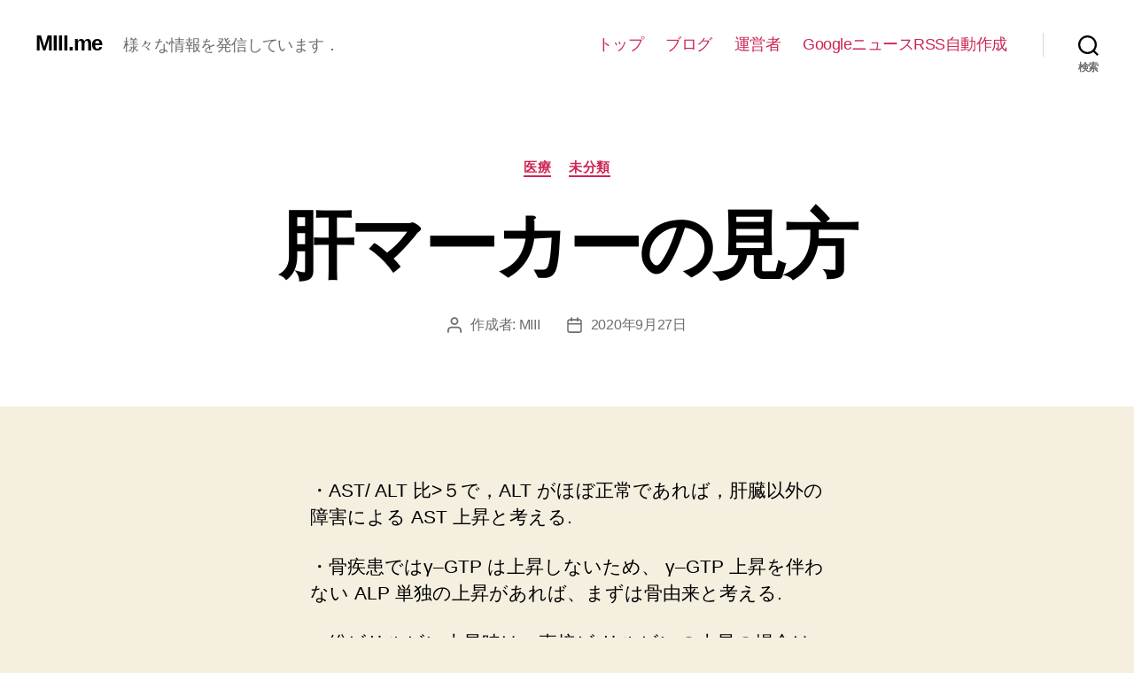

--- FILE ---
content_type: text/html; charset=UTF-8
request_url: https://miii.me/5124.html
body_size: 50312
content:
<!DOCTYPE html>

<html class="no-js" lang="ja">

	<head>

		<meta charset="UTF-8">
		<meta name="viewport" content="width=device-width, initial-scale=1.0" >

		<link rel="profile" href="https://gmpg.org/xfn/11">

		<title>肝マーカーの見方 &#8211; MIII.me</title>
<meta name='robots' content='max-image-preview:large' />
<link rel='dns-prefetch' href='//www.googletagmanager.com' />
<link rel='dns-prefetch' href='//s.w.org' />
<link rel='dns-prefetch' href='//pagead2.googlesyndication.com' />
<link rel="alternate" type="application/rss+xml" title="MIII.me &raquo; フィード" href="https://miii.me/feed" />
<link rel="alternate" type="application/rss+xml" title="MIII.me &raquo; コメントフィード" href="https://miii.me/comments/feed" />
<script>
window._wpemojiSettings = {"baseUrl":"https:\/\/s.w.org\/images\/core\/emoji\/14.0.0\/72x72\/","ext":".png","svgUrl":"https:\/\/s.w.org\/images\/core\/emoji\/14.0.0\/svg\/","svgExt":".svg","source":{"concatemoji":"https:\/\/miii.me\/wp\/wp-includes\/js\/wp-emoji-release.min.js"}};
/*! This file is auto-generated */
!function(e,a,t){var n,r,o,i=a.createElement("canvas"),p=i.getContext&&i.getContext("2d");function s(e,t){var a=String.fromCharCode,e=(p.clearRect(0,0,i.width,i.height),p.fillText(a.apply(this,e),0,0),i.toDataURL());return p.clearRect(0,0,i.width,i.height),p.fillText(a.apply(this,t),0,0),e===i.toDataURL()}function c(e){var t=a.createElement("script");t.src=e,t.defer=t.type="text/javascript",a.getElementsByTagName("head")[0].appendChild(t)}for(o=Array("flag","emoji"),t.supports={everything:!0,everythingExceptFlag:!0},r=0;r<o.length;r++)t.supports[o[r]]=function(e){if(!p||!p.fillText)return!1;switch(p.textBaseline="top",p.font="600 32px Arial",e){case"flag":return s([127987,65039,8205,9895,65039],[127987,65039,8203,9895,65039])?!1:!s([55356,56826,55356,56819],[55356,56826,8203,55356,56819])&&!s([55356,57332,56128,56423,56128,56418,56128,56421,56128,56430,56128,56423,56128,56447],[55356,57332,8203,56128,56423,8203,56128,56418,8203,56128,56421,8203,56128,56430,8203,56128,56423,8203,56128,56447]);case"emoji":return!s([129777,127995,8205,129778,127999],[129777,127995,8203,129778,127999])}return!1}(o[r]),t.supports.everything=t.supports.everything&&t.supports[o[r]],"flag"!==o[r]&&(t.supports.everythingExceptFlag=t.supports.everythingExceptFlag&&t.supports[o[r]]);t.supports.everythingExceptFlag=t.supports.everythingExceptFlag&&!t.supports.flag,t.DOMReady=!1,t.readyCallback=function(){t.DOMReady=!0},t.supports.everything||(n=function(){t.readyCallback()},a.addEventListener?(a.addEventListener("DOMContentLoaded",n,!1),e.addEventListener("load",n,!1)):(e.attachEvent("onload",n),a.attachEvent("onreadystatechange",function(){"complete"===a.readyState&&t.readyCallback()})),(e=t.source||{}).concatemoji?c(e.concatemoji):e.wpemoji&&e.twemoji&&(c(e.twemoji),c(e.wpemoji)))}(window,document,window._wpemojiSettings);
</script>
<style>
img.wp-smiley,
img.emoji {
	display: inline !important;
	border: none !important;
	box-shadow: none !important;
	height: 1em !important;
	width: 1em !important;
	margin: 0 0.07em !important;
	vertical-align: -0.1em !important;
	background: none !important;
	padding: 0 !important;
}
</style>
	<link rel='stylesheet' id='wp-block-library-css'  href='https://miii.me/wp/wp-includes/css/dist/block-library/style.min.css' media='all' />
<style id='global-styles-inline-css'>
body{--wp--preset--color--black: #000000;--wp--preset--color--cyan-bluish-gray: #abb8c3;--wp--preset--color--white: #ffffff;--wp--preset--color--pale-pink: #f78da7;--wp--preset--color--vivid-red: #cf2e2e;--wp--preset--color--luminous-vivid-orange: #ff6900;--wp--preset--color--luminous-vivid-amber: #fcb900;--wp--preset--color--light-green-cyan: #7bdcb5;--wp--preset--color--vivid-green-cyan: #00d084;--wp--preset--color--pale-cyan-blue: #8ed1fc;--wp--preset--color--vivid-cyan-blue: #0693e3;--wp--preset--color--vivid-purple: #9b51e0;--wp--preset--color--accent: #cd2653;--wp--preset--color--primary: #000000;--wp--preset--color--secondary: #6d6d6d;--wp--preset--color--subtle-background: #dcd7ca;--wp--preset--color--background: #f5efe0;--wp--preset--gradient--vivid-cyan-blue-to-vivid-purple: linear-gradient(135deg,rgba(6,147,227,1) 0%,rgb(155,81,224) 100%);--wp--preset--gradient--light-green-cyan-to-vivid-green-cyan: linear-gradient(135deg,rgb(122,220,180) 0%,rgb(0,208,130) 100%);--wp--preset--gradient--luminous-vivid-amber-to-luminous-vivid-orange: linear-gradient(135deg,rgba(252,185,0,1) 0%,rgba(255,105,0,1) 100%);--wp--preset--gradient--luminous-vivid-orange-to-vivid-red: linear-gradient(135deg,rgba(255,105,0,1) 0%,rgb(207,46,46) 100%);--wp--preset--gradient--very-light-gray-to-cyan-bluish-gray: linear-gradient(135deg,rgb(238,238,238) 0%,rgb(169,184,195) 100%);--wp--preset--gradient--cool-to-warm-spectrum: linear-gradient(135deg,rgb(74,234,220) 0%,rgb(151,120,209) 20%,rgb(207,42,186) 40%,rgb(238,44,130) 60%,rgb(251,105,98) 80%,rgb(254,248,76) 100%);--wp--preset--gradient--blush-light-purple: linear-gradient(135deg,rgb(255,206,236) 0%,rgb(152,150,240) 100%);--wp--preset--gradient--blush-bordeaux: linear-gradient(135deg,rgb(254,205,165) 0%,rgb(254,45,45) 50%,rgb(107,0,62) 100%);--wp--preset--gradient--luminous-dusk: linear-gradient(135deg,rgb(255,203,112) 0%,rgb(199,81,192) 50%,rgb(65,88,208) 100%);--wp--preset--gradient--pale-ocean: linear-gradient(135deg,rgb(255,245,203) 0%,rgb(182,227,212) 50%,rgb(51,167,181) 100%);--wp--preset--gradient--electric-grass: linear-gradient(135deg,rgb(202,248,128) 0%,rgb(113,206,126) 100%);--wp--preset--gradient--midnight: linear-gradient(135deg,rgb(2,3,129) 0%,rgb(40,116,252) 100%);--wp--preset--duotone--dark-grayscale: url('#wp-duotone-dark-grayscale');--wp--preset--duotone--grayscale: url('#wp-duotone-grayscale');--wp--preset--duotone--purple-yellow: url('#wp-duotone-purple-yellow');--wp--preset--duotone--blue-red: url('#wp-duotone-blue-red');--wp--preset--duotone--midnight: url('#wp-duotone-midnight');--wp--preset--duotone--magenta-yellow: url('#wp-duotone-magenta-yellow');--wp--preset--duotone--purple-green: url('#wp-duotone-purple-green');--wp--preset--duotone--blue-orange: url('#wp-duotone-blue-orange');--wp--preset--font-size--small: 18px;--wp--preset--font-size--medium: 20px;--wp--preset--font-size--large: 26.25px;--wp--preset--font-size--x-large: 42px;--wp--preset--font-size--normal: 21px;--wp--preset--font-size--larger: 32px;}.has-black-color{color: var(--wp--preset--color--black) !important;}.has-cyan-bluish-gray-color{color: var(--wp--preset--color--cyan-bluish-gray) !important;}.has-white-color{color: var(--wp--preset--color--white) !important;}.has-pale-pink-color{color: var(--wp--preset--color--pale-pink) !important;}.has-vivid-red-color{color: var(--wp--preset--color--vivid-red) !important;}.has-luminous-vivid-orange-color{color: var(--wp--preset--color--luminous-vivid-orange) !important;}.has-luminous-vivid-amber-color{color: var(--wp--preset--color--luminous-vivid-amber) !important;}.has-light-green-cyan-color{color: var(--wp--preset--color--light-green-cyan) !important;}.has-vivid-green-cyan-color{color: var(--wp--preset--color--vivid-green-cyan) !important;}.has-pale-cyan-blue-color{color: var(--wp--preset--color--pale-cyan-blue) !important;}.has-vivid-cyan-blue-color{color: var(--wp--preset--color--vivid-cyan-blue) !important;}.has-vivid-purple-color{color: var(--wp--preset--color--vivid-purple) !important;}.has-black-background-color{background-color: var(--wp--preset--color--black) !important;}.has-cyan-bluish-gray-background-color{background-color: var(--wp--preset--color--cyan-bluish-gray) !important;}.has-white-background-color{background-color: var(--wp--preset--color--white) !important;}.has-pale-pink-background-color{background-color: var(--wp--preset--color--pale-pink) !important;}.has-vivid-red-background-color{background-color: var(--wp--preset--color--vivid-red) !important;}.has-luminous-vivid-orange-background-color{background-color: var(--wp--preset--color--luminous-vivid-orange) !important;}.has-luminous-vivid-amber-background-color{background-color: var(--wp--preset--color--luminous-vivid-amber) !important;}.has-light-green-cyan-background-color{background-color: var(--wp--preset--color--light-green-cyan) !important;}.has-vivid-green-cyan-background-color{background-color: var(--wp--preset--color--vivid-green-cyan) !important;}.has-pale-cyan-blue-background-color{background-color: var(--wp--preset--color--pale-cyan-blue) !important;}.has-vivid-cyan-blue-background-color{background-color: var(--wp--preset--color--vivid-cyan-blue) !important;}.has-vivid-purple-background-color{background-color: var(--wp--preset--color--vivid-purple) !important;}.has-black-border-color{border-color: var(--wp--preset--color--black) !important;}.has-cyan-bluish-gray-border-color{border-color: var(--wp--preset--color--cyan-bluish-gray) !important;}.has-white-border-color{border-color: var(--wp--preset--color--white) !important;}.has-pale-pink-border-color{border-color: var(--wp--preset--color--pale-pink) !important;}.has-vivid-red-border-color{border-color: var(--wp--preset--color--vivid-red) !important;}.has-luminous-vivid-orange-border-color{border-color: var(--wp--preset--color--luminous-vivid-orange) !important;}.has-luminous-vivid-amber-border-color{border-color: var(--wp--preset--color--luminous-vivid-amber) !important;}.has-light-green-cyan-border-color{border-color: var(--wp--preset--color--light-green-cyan) !important;}.has-vivid-green-cyan-border-color{border-color: var(--wp--preset--color--vivid-green-cyan) !important;}.has-pale-cyan-blue-border-color{border-color: var(--wp--preset--color--pale-cyan-blue) !important;}.has-vivid-cyan-blue-border-color{border-color: var(--wp--preset--color--vivid-cyan-blue) !important;}.has-vivid-purple-border-color{border-color: var(--wp--preset--color--vivid-purple) !important;}.has-vivid-cyan-blue-to-vivid-purple-gradient-background{background: var(--wp--preset--gradient--vivid-cyan-blue-to-vivid-purple) !important;}.has-light-green-cyan-to-vivid-green-cyan-gradient-background{background: var(--wp--preset--gradient--light-green-cyan-to-vivid-green-cyan) !important;}.has-luminous-vivid-amber-to-luminous-vivid-orange-gradient-background{background: var(--wp--preset--gradient--luminous-vivid-amber-to-luminous-vivid-orange) !important;}.has-luminous-vivid-orange-to-vivid-red-gradient-background{background: var(--wp--preset--gradient--luminous-vivid-orange-to-vivid-red) !important;}.has-very-light-gray-to-cyan-bluish-gray-gradient-background{background: var(--wp--preset--gradient--very-light-gray-to-cyan-bluish-gray) !important;}.has-cool-to-warm-spectrum-gradient-background{background: var(--wp--preset--gradient--cool-to-warm-spectrum) !important;}.has-blush-light-purple-gradient-background{background: var(--wp--preset--gradient--blush-light-purple) !important;}.has-blush-bordeaux-gradient-background{background: var(--wp--preset--gradient--blush-bordeaux) !important;}.has-luminous-dusk-gradient-background{background: var(--wp--preset--gradient--luminous-dusk) !important;}.has-pale-ocean-gradient-background{background: var(--wp--preset--gradient--pale-ocean) !important;}.has-electric-grass-gradient-background{background: var(--wp--preset--gradient--electric-grass) !important;}.has-midnight-gradient-background{background: var(--wp--preset--gradient--midnight) !important;}.has-small-font-size{font-size: var(--wp--preset--font-size--small) !important;}.has-medium-font-size{font-size: var(--wp--preset--font-size--medium) !important;}.has-large-font-size{font-size: var(--wp--preset--font-size--large) !important;}.has-x-large-font-size{font-size: var(--wp--preset--font-size--x-large) !important;}
</style>
<link rel='stylesheet' id='twentytwenty-style-css'  href='https://miii.me/wp/wp-content/themes/twentytwenty/style.css' media='all' />
<style id='twentytwenty-style-inline-css'>
.color-accent,.color-accent-hover:hover,.color-accent-hover:focus,:root .has-accent-color,.has-drop-cap:not(:focus):first-letter,.wp-block-button.is-style-outline,a { color: #cd2653; }blockquote,.border-color-accent,.border-color-accent-hover:hover,.border-color-accent-hover:focus { border-color: #cd2653; }button,.button,.faux-button,.wp-block-button__link,.wp-block-file .wp-block-file__button,input[type="button"],input[type="reset"],input[type="submit"],.bg-accent,.bg-accent-hover:hover,.bg-accent-hover:focus,:root .has-accent-background-color,.comment-reply-link { background-color: #cd2653; }.fill-children-accent,.fill-children-accent * { fill: #cd2653; }body,.entry-title a,:root .has-primary-color { color: #000000; }:root .has-primary-background-color { background-color: #000000; }cite,figcaption,.wp-caption-text,.post-meta,.entry-content .wp-block-archives li,.entry-content .wp-block-categories li,.entry-content .wp-block-latest-posts li,.wp-block-latest-comments__comment-date,.wp-block-latest-posts__post-date,.wp-block-embed figcaption,.wp-block-image figcaption,.wp-block-pullquote cite,.comment-metadata,.comment-respond .comment-notes,.comment-respond .logged-in-as,.pagination .dots,.entry-content hr:not(.has-background),hr.styled-separator,:root .has-secondary-color { color: #6d6d6d; }:root .has-secondary-background-color { background-color: #6d6d6d; }pre,fieldset,input,textarea,table,table *,hr { border-color: #dcd7ca; }caption,code,code,kbd,samp,.wp-block-table.is-style-stripes tbody tr:nth-child(odd),:root .has-subtle-background-background-color { background-color: #dcd7ca; }.wp-block-table.is-style-stripes { border-bottom-color: #dcd7ca; }.wp-block-latest-posts.is-grid li { border-top-color: #dcd7ca; }:root .has-subtle-background-color { color: #dcd7ca; }body:not(.overlay-header) .primary-menu > li > a,body:not(.overlay-header) .primary-menu > li > .icon,.modal-menu a,.footer-menu a, .footer-widgets a,#site-footer .wp-block-button.is-style-outline,.wp-block-pullquote:before,.singular:not(.overlay-header) .entry-header a,.archive-header a,.header-footer-group .color-accent,.header-footer-group .color-accent-hover:hover { color: #cd2653; }.social-icons a,#site-footer button:not(.toggle),#site-footer .button,#site-footer .faux-button,#site-footer .wp-block-button__link,#site-footer .wp-block-file__button,#site-footer input[type="button"],#site-footer input[type="reset"],#site-footer input[type="submit"] { background-color: #cd2653; }.header-footer-group,body:not(.overlay-header) #site-header .toggle,.menu-modal .toggle { color: #000000; }body:not(.overlay-header) .primary-menu ul { background-color: #000000; }body:not(.overlay-header) .primary-menu > li > ul:after { border-bottom-color: #000000; }body:not(.overlay-header) .primary-menu ul ul:after { border-left-color: #000000; }.site-description,body:not(.overlay-header) .toggle-inner .toggle-text,.widget .post-date,.widget .rss-date,.widget_archive li,.widget_categories li,.widget cite,.widget_pages li,.widget_meta li,.widget_nav_menu li,.powered-by-wordpress,.to-the-top,.singular .entry-header .post-meta,.singular:not(.overlay-header) .entry-header .post-meta a { color: #6d6d6d; }.header-footer-group pre,.header-footer-group fieldset,.header-footer-group input,.header-footer-group textarea,.header-footer-group table,.header-footer-group table *,.footer-nav-widgets-wrapper,#site-footer,.menu-modal nav *,.footer-widgets-outer-wrapper,.footer-top { border-color: #dcd7ca; }.header-footer-group table caption,body:not(.overlay-header) .header-inner .toggle-wrapper::before { background-color: #dcd7ca; }
body,input,textarea,button,.button,.faux-button,.wp-block-button__link,.wp-block-file__button,.has-drop-cap:not(:focus)::first-letter,.entry-content .wp-block-archives,.entry-content .wp-block-categories,.entry-content .wp-block-cover-image,.entry-content .wp-block-latest-comments,.entry-content .wp-block-latest-posts,.entry-content .wp-block-pullquote,.entry-content .wp-block-quote.is-large,.entry-content .wp-block-quote.is-style-large,.entry-content .wp-block-archives *,.entry-content .wp-block-categories *,.entry-content .wp-block-latest-posts *,.entry-content .wp-block-latest-comments *,.entry-content p,.entry-content ol,.entry-content ul,.entry-content dl,.entry-content dt,.entry-content cite,.entry-content figcaption,.entry-content .wp-caption-text,.comment-content p,.comment-content ol,.comment-content ul,.comment-content dl,.comment-content dt,.comment-content cite,.comment-content figcaption,.comment-content .wp-caption-text,.widget_text p,.widget_text ol,.widget_text ul,.widget_text dl,.widget_text dt,.widget-content .rssSummary,.widget-content cite,.widget-content figcaption,.widget-content .wp-caption-text { font-family: sans-serif; }
</style>
<link rel='stylesheet' id='twentytwenty-print-style-css'  href='https://miii.me/wp/wp-content/themes/twentytwenty/print.css' media='print' />
<script src='https://miii.me/wp/wp-content/themes/twentytwenty/assets/js/index.js' id='twentytwenty-js-js' async></script>

<!-- Google アナリティクス スニペット (Site Kit が追加) -->
<script src='https://www.googletagmanager.com/gtag/js?id=UA-32646470-11' id='google_gtagjs-js' async></script>
<script id='google_gtagjs-js-after'>
window.dataLayer = window.dataLayer || [];function gtag(){dataLayer.push(arguments);}
gtag('set', 'linker', {"domains":["miii.me"]} );
gtag("js", new Date());
gtag("set", "developer_id.dZTNiMT", true);
gtag("config", "UA-32646470-11", {"anonymize_ip":true});
gtag("config", "G-2Y7D90TQBD");
</script>

<!-- (ここまで) Google アナリティクス スニペット (Site Kit が追加) -->
<link rel="https://api.w.org/" href="https://miii.me/wp-json/" /><link rel="alternate" type="application/json" href="https://miii.me/wp-json/wp/v2/posts/5124" /><link rel="EditURI" type="application/rsd+xml" title="RSD" href="https://miii.me/wp/xmlrpc.php?rsd" />
<link rel="wlwmanifest" type="application/wlwmanifest+xml" href="https://miii.me/wp/wp-includes/wlwmanifest.xml" /> 
<meta name="generator" content="WordPress 6.0.11" />
<link rel="canonical" href="https://miii.me/5124.html" />
<link rel='shortlink' href='https://miii.me/?p=5124' />
<link rel="alternate" type="application/json+oembed" href="https://miii.me/wp-json/oembed/1.0/embed?url=https%3A%2F%2Fmiii.me%2F5124.html" />
<link rel="alternate" type="text/xml+oembed" href="https://miii.me/wp-json/oembed/1.0/embed?url=https%3A%2F%2Fmiii.me%2F5124.html&#038;format=xml" />
<meta name="generator" content="Site Kit by Google 1.86.0" />	<script>document.documentElement.className = document.documentElement.className.replace( 'no-js', 'js' );</script>
	
<!-- Google AdSense スニペット (Site Kit が追加) -->
<meta name="google-adsense-platform-account" content="ca-host-pub-2644536267352236">
<meta name="google-adsense-platform-domain" content="sitekit.withgoogle.com">
<!-- (ここまで) Google AdSense スニペット (Site Kit が追加) -->

<!-- Google AdSense スニペット (Site Kit が追加) -->
<script async src="https://pagead2.googlesyndication.com/pagead/js/adsbygoogle.js?client=ca-pub-0486649053437208" crossorigin="anonymous"></script>

<!-- (ここまで) Google AdSense スニペット (Site Kit が追加) -->
<link rel="icon" href="https://miii.me/wp/wp-content/uploads/2018/12/cropped-adobe-spark-post-2-1-32x32.png" sizes="32x32" />
<link rel="icon" href="https://miii.me/wp/wp-content/uploads/2018/12/cropped-adobe-spark-post-2-1-192x192.png" sizes="192x192" />
<link rel="apple-touch-icon" href="https://miii.me/wp/wp-content/uploads/2018/12/cropped-adobe-spark-post-2-1-180x180.png" />
<meta name="msapplication-TileImage" content="https://miii.me/wp/wp-content/uploads/2018/12/cropped-adobe-spark-post-2-1-270x270.png" />

	</head>

	<body class="post-template-default single single-post postid-5124 single-format-standard wp-embed-responsive singular enable-search-modal missing-post-thumbnail has-single-pagination showing-comments hide-avatars footer-top-visible">

		<a class="skip-link screen-reader-text" href="#site-content">コンテンツへスキップ</a><svg xmlns="http://www.w3.org/2000/svg" viewBox="0 0 0 0" width="0" height="0" focusable="false" role="none" style="visibility: hidden; position: absolute; left: -9999px; overflow: hidden;" ><defs><filter id="wp-duotone-dark-grayscale"><feColorMatrix color-interpolation-filters="sRGB" type="matrix" values=" .299 .587 .114 0 0 .299 .587 .114 0 0 .299 .587 .114 0 0 .299 .587 .114 0 0 " /><feComponentTransfer color-interpolation-filters="sRGB" ><feFuncR type="table" tableValues="0 0.49803921568627" /><feFuncG type="table" tableValues="0 0.49803921568627" /><feFuncB type="table" tableValues="0 0.49803921568627" /><feFuncA type="table" tableValues="1 1" /></feComponentTransfer><feComposite in2="SourceGraphic" operator="in" /></filter></defs></svg><svg xmlns="http://www.w3.org/2000/svg" viewBox="0 0 0 0" width="0" height="0" focusable="false" role="none" style="visibility: hidden; position: absolute; left: -9999px; overflow: hidden;" ><defs><filter id="wp-duotone-grayscale"><feColorMatrix color-interpolation-filters="sRGB" type="matrix" values=" .299 .587 .114 0 0 .299 .587 .114 0 0 .299 .587 .114 0 0 .299 .587 .114 0 0 " /><feComponentTransfer color-interpolation-filters="sRGB" ><feFuncR type="table" tableValues="0 1" /><feFuncG type="table" tableValues="0 1" /><feFuncB type="table" tableValues="0 1" /><feFuncA type="table" tableValues="1 1" /></feComponentTransfer><feComposite in2="SourceGraphic" operator="in" /></filter></defs></svg><svg xmlns="http://www.w3.org/2000/svg" viewBox="0 0 0 0" width="0" height="0" focusable="false" role="none" style="visibility: hidden; position: absolute; left: -9999px; overflow: hidden;" ><defs><filter id="wp-duotone-purple-yellow"><feColorMatrix color-interpolation-filters="sRGB" type="matrix" values=" .299 .587 .114 0 0 .299 .587 .114 0 0 .299 .587 .114 0 0 .299 .587 .114 0 0 " /><feComponentTransfer color-interpolation-filters="sRGB" ><feFuncR type="table" tableValues="0.54901960784314 0.98823529411765" /><feFuncG type="table" tableValues="0 1" /><feFuncB type="table" tableValues="0.71764705882353 0.25490196078431" /><feFuncA type="table" tableValues="1 1" /></feComponentTransfer><feComposite in2="SourceGraphic" operator="in" /></filter></defs></svg><svg xmlns="http://www.w3.org/2000/svg" viewBox="0 0 0 0" width="0" height="0" focusable="false" role="none" style="visibility: hidden; position: absolute; left: -9999px; overflow: hidden;" ><defs><filter id="wp-duotone-blue-red"><feColorMatrix color-interpolation-filters="sRGB" type="matrix" values=" .299 .587 .114 0 0 .299 .587 .114 0 0 .299 .587 .114 0 0 .299 .587 .114 0 0 " /><feComponentTransfer color-interpolation-filters="sRGB" ><feFuncR type="table" tableValues="0 1" /><feFuncG type="table" tableValues="0 0.27843137254902" /><feFuncB type="table" tableValues="0.5921568627451 0.27843137254902" /><feFuncA type="table" tableValues="1 1" /></feComponentTransfer><feComposite in2="SourceGraphic" operator="in" /></filter></defs></svg><svg xmlns="http://www.w3.org/2000/svg" viewBox="0 0 0 0" width="0" height="0" focusable="false" role="none" style="visibility: hidden; position: absolute; left: -9999px; overflow: hidden;" ><defs><filter id="wp-duotone-midnight"><feColorMatrix color-interpolation-filters="sRGB" type="matrix" values=" .299 .587 .114 0 0 .299 .587 .114 0 0 .299 .587 .114 0 0 .299 .587 .114 0 0 " /><feComponentTransfer color-interpolation-filters="sRGB" ><feFuncR type="table" tableValues="0 0" /><feFuncG type="table" tableValues="0 0.64705882352941" /><feFuncB type="table" tableValues="0 1" /><feFuncA type="table" tableValues="1 1" /></feComponentTransfer><feComposite in2="SourceGraphic" operator="in" /></filter></defs></svg><svg xmlns="http://www.w3.org/2000/svg" viewBox="0 0 0 0" width="0" height="0" focusable="false" role="none" style="visibility: hidden; position: absolute; left: -9999px; overflow: hidden;" ><defs><filter id="wp-duotone-magenta-yellow"><feColorMatrix color-interpolation-filters="sRGB" type="matrix" values=" .299 .587 .114 0 0 .299 .587 .114 0 0 .299 .587 .114 0 0 .299 .587 .114 0 0 " /><feComponentTransfer color-interpolation-filters="sRGB" ><feFuncR type="table" tableValues="0.78039215686275 1" /><feFuncG type="table" tableValues="0 0.94901960784314" /><feFuncB type="table" tableValues="0.35294117647059 0.47058823529412" /><feFuncA type="table" tableValues="1 1" /></feComponentTransfer><feComposite in2="SourceGraphic" operator="in" /></filter></defs></svg><svg xmlns="http://www.w3.org/2000/svg" viewBox="0 0 0 0" width="0" height="0" focusable="false" role="none" style="visibility: hidden; position: absolute; left: -9999px; overflow: hidden;" ><defs><filter id="wp-duotone-purple-green"><feColorMatrix color-interpolation-filters="sRGB" type="matrix" values=" .299 .587 .114 0 0 .299 .587 .114 0 0 .299 .587 .114 0 0 .299 .587 .114 0 0 " /><feComponentTransfer color-interpolation-filters="sRGB" ><feFuncR type="table" tableValues="0.65098039215686 0.40392156862745" /><feFuncG type="table" tableValues="0 1" /><feFuncB type="table" tableValues="0.44705882352941 0.4" /><feFuncA type="table" tableValues="1 1" /></feComponentTransfer><feComposite in2="SourceGraphic" operator="in" /></filter></defs></svg><svg xmlns="http://www.w3.org/2000/svg" viewBox="0 0 0 0" width="0" height="0" focusable="false" role="none" style="visibility: hidden; position: absolute; left: -9999px; overflow: hidden;" ><defs><filter id="wp-duotone-blue-orange"><feColorMatrix color-interpolation-filters="sRGB" type="matrix" values=" .299 .587 .114 0 0 .299 .587 .114 0 0 .299 .587 .114 0 0 .299 .587 .114 0 0 " /><feComponentTransfer color-interpolation-filters="sRGB" ><feFuncR type="table" tableValues="0.098039215686275 1" /><feFuncG type="table" tableValues="0 0.66274509803922" /><feFuncB type="table" tableValues="0.84705882352941 0.41960784313725" /><feFuncA type="table" tableValues="1 1" /></feComponentTransfer><feComposite in2="SourceGraphic" operator="in" /></filter></defs></svg>
		<header id="site-header" class="header-footer-group">

			<div class="header-inner section-inner">

				<div class="header-titles-wrapper">

					
						<button class="toggle search-toggle mobile-search-toggle" data-toggle-target=".search-modal" data-toggle-body-class="showing-search-modal" data-set-focus=".search-modal .search-field" aria-expanded="false">
							<span class="toggle-inner">
								<span class="toggle-icon">
									<svg class="svg-icon" aria-hidden="true" role="img" focusable="false" xmlns="http://www.w3.org/2000/svg" width="23" height="23" viewBox="0 0 23 23"><path d="M38.710696,48.0601792 L43,52.3494831 L41.3494831,54 L37.0601792,49.710696 C35.2632422,51.1481185 32.9839107,52.0076499 30.5038249,52.0076499 C24.7027226,52.0076499 20,47.3049272 20,41.5038249 C20,35.7027226 24.7027226,31 30.5038249,31 C36.3049272,31 41.0076499,35.7027226 41.0076499,41.5038249 C41.0076499,43.9839107 40.1481185,46.2632422 38.710696,48.0601792 Z M36.3875844,47.1716785 C37.8030221,45.7026647 38.6734666,43.7048964 38.6734666,41.5038249 C38.6734666,36.9918565 35.0157934,33.3341833 30.5038249,33.3341833 C25.9918565,33.3341833 22.3341833,36.9918565 22.3341833,41.5038249 C22.3341833,46.0157934 25.9918565,49.6734666 30.5038249,49.6734666 C32.7048964,49.6734666 34.7026647,48.8030221 36.1716785,47.3875844 C36.2023931,47.347638 36.2360451,47.3092237 36.2726343,47.2726343 C36.3092237,47.2360451 36.347638,47.2023931 36.3875844,47.1716785 Z" transform="translate(-20 -31)" /></svg>								</span>
								<span class="toggle-text">検索</span>
							</span>
						</button><!-- .search-toggle -->

					
					<div class="header-titles">

						<div class="site-title faux-heading"><a href="https://miii.me/">MIII.me</a></div><div class="site-description">様々な情報を発信しています．</div><!-- .site-description -->
					</div><!-- .header-titles -->

					<button class="toggle nav-toggle mobile-nav-toggle" data-toggle-target=".menu-modal"  data-toggle-body-class="showing-menu-modal" aria-expanded="false" data-set-focus=".close-nav-toggle">
						<span class="toggle-inner">
							<span class="toggle-icon">
								<svg class="svg-icon" aria-hidden="true" role="img" focusable="false" xmlns="http://www.w3.org/2000/svg" width="26" height="7" viewBox="0 0 26 7"><path fill-rule="evenodd" d="M332.5,45 C330.567003,45 329,43.4329966 329,41.5 C329,39.5670034 330.567003,38 332.5,38 C334.432997,38 336,39.5670034 336,41.5 C336,43.4329966 334.432997,45 332.5,45 Z M342,45 C340.067003,45 338.5,43.4329966 338.5,41.5 C338.5,39.5670034 340.067003,38 342,38 C343.932997,38 345.5,39.5670034 345.5,41.5 C345.5,43.4329966 343.932997,45 342,45 Z M351.5,45 C349.567003,45 348,43.4329966 348,41.5 C348,39.5670034 349.567003,38 351.5,38 C353.432997,38 355,39.5670034 355,41.5 C355,43.4329966 353.432997,45 351.5,45 Z" transform="translate(-329 -38)" /></svg>							</span>
							<span class="toggle-text">メニュー</span>
						</span>
					</button><!-- .nav-toggle -->

				</div><!-- .header-titles-wrapper -->

				<div class="header-navigation-wrapper">

					
							<nav class="primary-menu-wrapper" aria-label="水平方向">

								<ul class="primary-menu reset-list-style">

								<li id="menu-item-3786" class="menu-item menu-item-type-post_type menu-item-object-page menu-item-home menu-item-3786"><a href="https://miii.me/">トップ</a></li>
<li id="menu-item-3858" class="menu-item menu-item-type-post_type menu-item-object-page current_page_parent menu-item-3858"><a href="https://miii.me/blog">ブログ</a></li>
<li id="menu-item-3787" class="menu-item menu-item-type-post_type menu-item-object-page menu-item-3787"><a href="https://miii.me/profile">運営者</a></li>
<li id="menu-item-6243" class="menu-item menu-item-type-post_type menu-item-object-post menu-item-6243"><a href="https://miii.me/6208.html">GoogleニュースRSS自動作成</a></li>

								</ul>

							</nav><!-- .primary-menu-wrapper -->

						
						<div class="header-toggles hide-no-js">

						
							<div class="toggle-wrapper search-toggle-wrapper">

								<button class="toggle search-toggle desktop-search-toggle" data-toggle-target=".search-modal" data-toggle-body-class="showing-search-modal" data-set-focus=".search-modal .search-field" aria-expanded="false">
									<span class="toggle-inner">
										<svg class="svg-icon" aria-hidden="true" role="img" focusable="false" xmlns="http://www.w3.org/2000/svg" width="23" height="23" viewBox="0 0 23 23"><path d="M38.710696,48.0601792 L43,52.3494831 L41.3494831,54 L37.0601792,49.710696 C35.2632422,51.1481185 32.9839107,52.0076499 30.5038249,52.0076499 C24.7027226,52.0076499 20,47.3049272 20,41.5038249 C20,35.7027226 24.7027226,31 30.5038249,31 C36.3049272,31 41.0076499,35.7027226 41.0076499,41.5038249 C41.0076499,43.9839107 40.1481185,46.2632422 38.710696,48.0601792 Z M36.3875844,47.1716785 C37.8030221,45.7026647 38.6734666,43.7048964 38.6734666,41.5038249 C38.6734666,36.9918565 35.0157934,33.3341833 30.5038249,33.3341833 C25.9918565,33.3341833 22.3341833,36.9918565 22.3341833,41.5038249 C22.3341833,46.0157934 25.9918565,49.6734666 30.5038249,49.6734666 C32.7048964,49.6734666 34.7026647,48.8030221 36.1716785,47.3875844 C36.2023931,47.347638 36.2360451,47.3092237 36.2726343,47.2726343 C36.3092237,47.2360451 36.347638,47.2023931 36.3875844,47.1716785 Z" transform="translate(-20 -31)" /></svg>										<span class="toggle-text">検索</span>
									</span>
								</button><!-- .search-toggle -->

							</div>

							
						</div><!-- .header-toggles -->
						
				</div><!-- .header-navigation-wrapper -->

			</div><!-- .header-inner -->

			<div class="search-modal cover-modal header-footer-group" data-modal-target-string=".search-modal" role="dialog" aria-modal="true" aria-label="検索">

	<div class="search-modal-inner modal-inner">

		<div class="section-inner">

			<form role="search" aria-label="検索対象:" method="get" class="search-form" action="https://miii.me/">
	<label for="search-form-1">
		<span class="screen-reader-text">検索対象:</span>
		<input type="search" id="search-form-1" class="search-field" placeholder="検索 &hellip;" value="" name="s" />
	</label>
	<input type="submit" class="search-submit" value="検索" />
</form>

			<button class="toggle search-untoggle close-search-toggle fill-children-current-color" data-toggle-target=".search-modal" data-toggle-body-class="showing-search-modal" data-set-focus=".search-modal .search-field">
				<span class="screen-reader-text">検索を閉じる</span>
				<svg class="svg-icon" aria-hidden="true" role="img" focusable="false" xmlns="http://www.w3.org/2000/svg" width="16" height="16" viewBox="0 0 16 16"><polygon fill="" fill-rule="evenodd" points="6.852 7.649 .399 1.195 1.445 .149 7.899 6.602 14.352 .149 15.399 1.195 8.945 7.649 15.399 14.102 14.352 15.149 7.899 8.695 1.445 15.149 .399 14.102" /></svg>			</button><!-- .search-toggle -->

		</div><!-- .section-inner -->

	</div><!-- .search-modal-inner -->

</div><!-- .menu-modal -->

		</header><!-- #site-header -->

		
<div class="menu-modal cover-modal header-footer-group" data-modal-target-string=".menu-modal">

	<div class="menu-modal-inner modal-inner">

		<div class="menu-wrapper section-inner">

			<div class="menu-top">

				<button class="toggle close-nav-toggle fill-children-current-color" data-toggle-target=".menu-modal" data-toggle-body-class="showing-menu-modal" data-set-focus=".menu-modal">
					<span class="toggle-text">メニューを閉じる</span>
					<svg class="svg-icon" aria-hidden="true" role="img" focusable="false" xmlns="http://www.w3.org/2000/svg" width="16" height="16" viewBox="0 0 16 16"><polygon fill="" fill-rule="evenodd" points="6.852 7.649 .399 1.195 1.445 .149 7.899 6.602 14.352 .149 15.399 1.195 8.945 7.649 15.399 14.102 14.352 15.149 7.899 8.695 1.445 15.149 .399 14.102" /></svg>				</button><!-- .nav-toggle -->

				
					<nav class="mobile-menu" aria-label="モバイル">

						<ul class="modal-menu reset-list-style">

						<li class="menu-item menu-item-type-post_type menu-item-object-page menu-item-home menu-item-3786"><div class="ancestor-wrapper"><a href="https://miii.me/">トップ</a></div><!-- .ancestor-wrapper --></li>
<li class="menu-item menu-item-type-post_type menu-item-object-page current_page_parent menu-item-3858"><div class="ancestor-wrapper"><a href="https://miii.me/blog">ブログ</a></div><!-- .ancestor-wrapper --></li>
<li class="menu-item menu-item-type-post_type menu-item-object-page menu-item-3787"><div class="ancestor-wrapper"><a href="https://miii.me/profile">運営者</a></div><!-- .ancestor-wrapper --></li>
<li class="menu-item menu-item-type-post_type menu-item-object-post menu-item-6243"><div class="ancestor-wrapper"><a href="https://miii.me/6208.html">GoogleニュースRSS自動作成</a></div><!-- .ancestor-wrapper --></li>

						</ul>

					</nav>

					
			</div><!-- .menu-top -->

			<div class="menu-bottom">

				
			</div><!-- .menu-bottom -->

		</div><!-- .menu-wrapper -->

	</div><!-- .menu-modal-inner -->

</div><!-- .menu-modal -->

<main id="site-content">

	
<article class="post-5124 post type-post status-publish format-standard hentry category-med category-1" id="post-5124">

	
<header class="entry-header has-text-align-center header-footer-group">

	<div class="entry-header-inner section-inner medium">

		
			<div class="entry-categories">
				<span class="screen-reader-text">カテゴリー</span>
				<div class="entry-categories-inner">
					<a href="https://miii.me/category/med" rel="category tag">医療</a> <a href="https://miii.me/category/%e6%9c%aa%e5%88%86%e9%a1%9e" rel="category tag">未分類</a>				</div><!-- .entry-categories-inner -->
			</div><!-- .entry-categories -->

			<h1 class="entry-title">肝マーカーの見方</h1>
		<div class="post-meta-wrapper post-meta-single post-meta-single-top">

			<ul class="post-meta">

									<li class="post-author meta-wrapper">
						<span class="meta-icon">
							<span class="screen-reader-text">投稿者</span>
							<svg class="svg-icon" aria-hidden="true" role="img" focusable="false" xmlns="http://www.w3.org/2000/svg" width="18" height="20" viewBox="0 0 18 20"><path fill="" d="M18,19 C18,19.5522847 17.5522847,20 17,20 C16.4477153,20 16,19.5522847 16,19 L16,17 C16,15.3431458 14.6568542,14 13,14 L5,14 C3.34314575,14 2,15.3431458 2,17 L2,19 C2,19.5522847 1.55228475,20 1,20 C0.44771525,20 0,19.5522847 0,19 L0,17 C0,14.2385763 2.23857625,12 5,12 L13,12 C15.7614237,12 18,14.2385763 18,17 L18,19 Z M9,10 C6.23857625,10 4,7.76142375 4,5 C4,2.23857625 6.23857625,0 9,0 C11.7614237,0 14,2.23857625 14,5 C14,7.76142375 11.7614237,10 9,10 Z M9,8 C10.6568542,8 12,6.65685425 12,5 C12,3.34314575 10.6568542,2 9,2 C7.34314575,2 6,3.34314575 6,5 C6,6.65685425 7.34314575,8 9,8 Z" /></svg>						</span>
						<span class="meta-text">
							作成者: <a href="https://miii.me/author/none">MIII</a>						</span>
					</li>
										<li class="post-date meta-wrapper">
						<span class="meta-icon">
							<span class="screen-reader-text">投稿日</span>
							<svg class="svg-icon" aria-hidden="true" role="img" focusable="false" xmlns="http://www.w3.org/2000/svg" width="18" height="19" viewBox="0 0 18 19"><path fill="" d="M4.60069444,4.09375 L3.25,4.09375 C2.47334957,4.09375 1.84375,4.72334957 1.84375,5.5 L1.84375,7.26736111 L16.15625,7.26736111 L16.15625,5.5 C16.15625,4.72334957 15.5266504,4.09375 14.75,4.09375 L13.3993056,4.09375 L13.3993056,4.55555556 C13.3993056,5.02154581 13.0215458,5.39930556 12.5555556,5.39930556 C12.0895653,5.39930556 11.7118056,5.02154581 11.7118056,4.55555556 L11.7118056,4.09375 L6.28819444,4.09375 L6.28819444,4.55555556 C6.28819444,5.02154581 5.9104347,5.39930556 5.44444444,5.39930556 C4.97845419,5.39930556 4.60069444,5.02154581 4.60069444,4.55555556 L4.60069444,4.09375 Z M6.28819444,2.40625 L11.7118056,2.40625 L11.7118056,1 C11.7118056,0.534009742 12.0895653,0.15625 12.5555556,0.15625 C13.0215458,0.15625 13.3993056,0.534009742 13.3993056,1 L13.3993056,2.40625 L14.75,2.40625 C16.4586309,2.40625 17.84375,3.79136906 17.84375,5.5 L17.84375,15.875 C17.84375,17.5836309 16.4586309,18.96875 14.75,18.96875 L3.25,18.96875 C1.54136906,18.96875 0.15625,17.5836309 0.15625,15.875 L0.15625,5.5 C0.15625,3.79136906 1.54136906,2.40625 3.25,2.40625 L4.60069444,2.40625 L4.60069444,1 C4.60069444,0.534009742 4.97845419,0.15625 5.44444444,0.15625 C5.9104347,0.15625 6.28819444,0.534009742 6.28819444,1 L6.28819444,2.40625 Z M1.84375,8.95486111 L1.84375,15.875 C1.84375,16.6516504 2.47334957,17.28125 3.25,17.28125 L14.75,17.28125 C15.5266504,17.28125 16.15625,16.6516504 16.15625,15.875 L16.15625,8.95486111 L1.84375,8.95486111 Z" /></svg>						</span>
						<span class="meta-text">
							<a href="https://miii.me/5124.html">2020年9月27日</a>
						</span>
					</li>
					
			</ul><!-- .post-meta -->

		</div><!-- .post-meta-wrapper -->

		
	</div><!-- .entry-header-inner -->

</header><!-- .entry-header -->

	<div class="post-inner thin ">

		<div class="entry-content">

			<p>・AST/ ALT 比&gt;５で，ALT がほぼ正常であれば，肝臓以外の障害による AST 上昇と考える.</p>
<p>・骨疾患ではγ–GTP は上昇しないため、 γ–GTP 上昇を伴わない ALP 単独の上昇があれば、まずは骨由来と考える.</p>
<p>・総ビリルビン上昇時は、直接ビ リルビンの上昇の場合は肝由来と考え、間接ビリルビンが高値の場合は溶血性貧血やGilbert 症 候群を考慮する（肝疾患で間接ビリルビンが上昇することは稀）。</p>
<p>・肝胆道系由来の肝障害は「肝細胞障害型」 「胆汁うっ滞型」「肝合成能低下」の 3 つのパターンがある。</p>
<p>AST，ALT 優位の上昇(正常上限との比で ALT/ALP 比＞５は、肝細胞障害型、ALP優位の上昇(ALT/ALP 比＜２)は胆汁うっ滞型と考え、肝合成能低下はアルブミンやプロトロン ビン時間(PT)で判断する。</p>
<h3>その他</h3>
<h4>AST</h4>
<p>ASTは肝細胞内のほか、細胞内や赤血球内にも存在している。</p>
<p>注意すべきことは、AST上昇をみたら肝疾患ばかりを考えるのではなく、心筋梗塞や溶血性疾患を鑑別にあげることである。</p>
<h4>ALT</h4>
<p>ALTは主に肝細胞内に存在する酵素であるから、肝細胞障害に対する特異性はASTよりも高い。</p>
<h4>ASTとALTの比較</h4>
<p>仮にASTとALTが正常域にあってもも、AST&lt;ALTの場合には慢性肝炎や脂肪肝の可能性を考える。</p>
<p>なお、ASTの血中半減期は約5~20時間で、ALTの血中半減期は約40~50時間といわれる。</p>
<p>急性肝炎の患者がAST優位のときは、急性期と判断でき、ALT優位のときは急性期を過ぎたと判断 できる。</p>

		</div><!-- .entry-content -->

	</div><!-- .post-inner -->

	<div class="section-inner">
		
	</div><!-- .section-inner -->

	
	<nav class="pagination-single section-inner" aria-label="投稿">

		<hr class="styled-separator is-style-wide" aria-hidden="true" />

		<div class="pagination-single-inner">

			
				<a class="previous-post" href="https://miii.me/5122.html">
					<span class="arrow" aria-hidden="true">&larr;</span>
					<span class="title"><span class="title-inner">網赤血球数と貧血の評価</span></span>
				</a>

				
				<a class="next-post" href="https://miii.me/5128.html">
					<span class="arrow" aria-hidden="true">&rarr;</span>
						<span class="title"><span class="title-inner">BMIパラドックスとは？</span></span>
				</a>
				
		</div><!-- .pagination-single-inner -->

		<hr class="styled-separator is-style-wide" aria-hidden="true" />

	</nav><!-- .pagination-single -->

	
</article><!-- .post -->

</main><!-- #site-content -->


	<div class="footer-nav-widgets-wrapper header-footer-group">

		<div class="footer-inner section-inner">

			
			
				<aside class="footer-widgets-outer-wrapper">

					<div class="footer-widgets-wrapper">

						
							<div class="footer-widgets column-one grid-item">
								<div class="widget widget_breadcrumb_navxt"><div class="widget-content"><h2 class="widget-title subheading heading-size-3">このページの位置</h2><div class="breadcrumbs" vocab="https://schema.org/" typeof="BreadcrumbList"><!-- Breadcrumb NavXT 6.2.1 -->
<span property="itemListElement" typeof="ListItem"><a property="item" typeof="WebPage" title="Go to MIII.me." href="https://miii.me" class="home"><span property="name">MIII.me</span></a><meta property="position" content="1"></span> &gt; <span property="itemListElement" typeof="ListItem"><a property="item" typeof="WebPage" title="Go to ブログ." href="https://miii.me/blog" class="post-root post post-post"><span property="name">ブログ</span></a><meta property="position" content="2"></span> &gt; <span property="itemListElement" typeof="ListItem"><a property="item" typeof="WebPage" title="Go to the 医療 category archives." href="https://miii.me/category/med" class="taxonomy category"><span property="name">医療</span></a><meta property="position" content="3"></span> &gt; <span class="post post-post current-item">肝マーカーの見方</span></div></div></div>
		<div class="widget widget_recent_entries"><div class="widget-content">
		<h2 class="widget-title subheading heading-size-3">最近の投稿</h2><nav aria-label="最近の投稿">
		<ul>
											<li>
					<a href="https://miii.me/6827.html">【独自検証】Grokで生成した画像はサーバーに残る？削除のタイミングと法的リスクを徹底解説</a>
									</li>
											<li>
					<a href="https://miii.me/6823.html">Metseraの注目される臨床試験の経過をまとめてみた</a>
									</li>
											<li>
					<a href="https://miii.me/6817.html">インフレを夢見る国と、頑張れば頑張るほど給料が減る！？日本の労働者のジレンマ</a>
									</li>
											<li>
					<a href="https://miii.me/6815.html">IONQが買収したLightsynq Technologies Inc.とは、どんな企業？</a>
									</li>
											<li>
					<a href="https://miii.me/6809.html">GLIM基準とアルブミンによる栄養評価の解釈の変遷</a>
									</li>
											<li>
					<a href="https://miii.me/6800.html">金鉱株ETF GDX</a>
									</li>
											<li>
					<a href="https://miii.me/6791.html">LaQでつくるスティッチ</a>
									</li>
											<li>
					<a href="https://miii.me/6775.html">steemitのアカウントを無効化または削除する方法</a>
									</li>
											<li>
					<a href="https://miii.me/6773.html">Vision Proを使って運転するのは危険！アップルが注意喚起</a>
									</li>
											<li>
					<a href="https://miii.me/6767.html">マッチングアプリ利用者が増えても、婚姻数は増えない理由</a>
									</li>
					</ul>

		</nav></div></div><div class="widget widget_categories"><div class="widget-content"><h2 class="widget-title subheading heading-size-3">カテゴリー</h2><nav aria-label="カテゴリー">
			<ul>
					<li class="cat-item cat-item-2"><a href="https://miii.me/category/column">Column</a> (205)
</li>
	<li class="cat-item cat-item-57"><a href="https://miii.me/category/php">PHP</a> (1)
</li>
	<li class="cat-item cat-item-60"><a href="https://miii.me/category/%e3%82%a2%e3%83%8b%e3%83%a1%e3%83%bb%e6%bc%ab%e7%94%bb">アニメ・漫画</a> (20)
</li>
	<li class="cat-item cat-item-3"><a href="https://miii.me/category/site">サイト制作</a> (69)
</li>
	<li class="cat-item cat-item-72"><a href="https://miii.me/category/%e3%83%90%e3%83%95%e3%82%a7%e3%83%83%e3%83%88%e9%8a%98%e6%9f%84">バフェット銘柄</a> (1)
</li>
	<li class="cat-item cat-item-4"><a href="https://miii.me/category/business">ビジネス</a> (117)
</li>
	<li class="cat-item cat-item-67"><a href="https://miii.me/category/%e3%83%97%e3%83%ad%e3%82%b0%e3%83%a9%e3%83%a0">プログラム</a> (3)
</li>
	<li class="cat-item cat-item-6"><a href="https://miii.me/category/care">介護</a> (41)
</li>
	<li class="cat-item cat-item-7"><a href="https://miii.me/category/currency">仮想通貨</a> (110)
</li>
	<li class="cat-item cat-item-8"><a href="https://miii.me/category/chemistry">化学</a> (151)
</li>
	<li class="cat-item cat-item-48"><a href="https://miii.me/category/med">医療</a> (103)
</li>
	<li class="cat-item cat-item-9"><a href="https://miii.me/category/medical">医療従事者向け</a> (156)
</li>
	<li class="cat-item cat-item-70"><a href="https://miii.me/category/%e5%a4%aa%e9%99%bd%e5%85%89%e7%99%ba%e9%9b%bb">太陽光発電</a> (4)
</li>
	<li class="cat-item cat-item-68"><a href="https://miii.me/category/%e5%b0%b1%e8%81%b7%e9%9d%a2%e6%8e%a5">就職面接</a> (7)
</li>
	<li class="cat-item cat-item-71"><a href="https://miii.me/category/letter">手紙</a> (1)
</li>
	<li class="cat-item cat-item-10"><a href="https://miii.me/category/investment">投資</a> (88)
</li>
	<li class="cat-item cat-item-11"><a href="https://miii.me/category/notes">散録</a> (250)
</li>
	<li class="cat-item cat-item-1"><a href="https://miii.me/category/%e6%9c%aa%e5%88%86%e9%a1%9e">未分類</a> (32)
</li>
	<li class="cat-item cat-item-13"><a href="https://miii.me/category/examine">検査</a> (47)
</li>
	<li class="cat-item cat-item-59"><a href="https://miii.me/category/%e6%b3%95%e5%be%8b">法律</a> (53)
</li>
	<li class="cat-item cat-item-14"><a href="https://miii.me/category/physics">物理</a> (23)
</li>
	<li class="cat-item cat-item-15"><a href="https://miii.me/category/biology">生物</a> (34)
</li>
	<li class="cat-item cat-item-16"><a href="https://miii.me/category/disease">病気</a> (46)
</li>
	<li class="cat-item cat-item-54"><a href="https://miii.me/category/%e7%a4%be%e4%bc%9a%e4%bf%9d%e9%9a%9c">社会保障</a> (1)
</li>
	<li class="cat-item cat-item-62"><a href="https://miii.me/category/art">美術</a> (25)
</li>
	<li class="cat-item cat-item-17"><a href="https://miii.me/category/telemed">遠隔医療</a> (20)
</li>
	<li class="cat-item cat-item-74"><a href="https://miii.me/category/%e9%87%8f%e5%ad%90%e3%82%b3%e3%83%b3%e3%83%94%e3%83%a5%e3%83%bc%e3%82%bf">量子コンピュータ</a> (1)
</li>
			</ul>

			</nav></div></div><div class="widget widget_search"><div class="widget-content"><form role="search"  method="get" class="search-form" action="https://miii.me/">
	<label for="search-form-2">
		<span class="screen-reader-text">検索対象:</span>
		<input type="search" id="search-form-2" class="search-field" placeholder="検索 &hellip;" value="" name="s" />
	</label>
	<input type="submit" class="search-submit" value="検索" />
</form>
</div></div>							</div>

						
						
					</div><!-- .footer-widgets-wrapper -->

				</aside><!-- .footer-widgets-outer-wrapper -->

			
		</div><!-- .footer-inner -->

	</div><!-- .footer-nav-widgets-wrapper -->


			<footer id="site-footer" class="header-footer-group">

				<div class="section-inner">

					<div class="footer-credits">

						<p class="footer-copyright">&copy;
							2026年							<a href="https://miii.me/">MIII.me</a>
						</p><!-- .footer-copyright -->

						
						<p class="powered-by-wordpress">
							<a href="https://ja.wordpress.org/">
								Powered by WordPress							</a>
						</p><!-- .powered-by-wordpress -->

					</div><!-- .footer-credits -->

					<a class="to-the-top" href="#site-header">
						<span class="to-the-top-long">
							上へ <span class="arrow" aria-hidden="true">&uarr;</span>						</span><!-- .to-the-top-long -->
						<span class="to-the-top-short">
							上 <span class="arrow" aria-hidden="true">&uarr;</span>						</span><!-- .to-the-top-short -->
					</a><!-- .to-the-top -->

				</div><!-- .section-inner -->

			</footer><!-- #site-footer -->

			<script>
	/(trident|msie)/i.test(navigator.userAgent)&&document.getElementById&&window.addEventListener&&window.addEventListener("hashchange",function(){var t,e=location.hash.substring(1);/^[A-z0-9_-]+$/.test(e)&&(t=document.getElementById(e))&&(/^(?:a|select|input|button|textarea)$/i.test(t.tagName)||(t.tabIndex=-1),t.focus())},!1);
	</script>
	
	</body>
</html>


--- FILE ---
content_type: text/html; charset=utf-8
request_url: https://www.google.com/recaptcha/api2/aframe
body_size: 267
content:
<!DOCTYPE HTML><html><head><meta http-equiv="content-type" content="text/html; charset=UTF-8"></head><body><script nonce="7WbZRn5fAnvaO94qPrhyhA">/** Anti-fraud and anti-abuse applications only. See google.com/recaptcha */ try{var clients={'sodar':'https://pagead2.googlesyndication.com/pagead/sodar?'};window.addEventListener("message",function(a){try{if(a.source===window.parent){var b=JSON.parse(a.data);var c=clients[b['id']];if(c){var d=document.createElement('img');d.src=c+b['params']+'&rc='+(localStorage.getItem("rc::a")?sessionStorage.getItem("rc::b"):"");window.document.body.appendChild(d);sessionStorage.setItem("rc::e",parseInt(sessionStorage.getItem("rc::e")||0)+1);localStorage.setItem("rc::h",'1767391691479');}}}catch(b){}});window.parent.postMessage("_grecaptcha_ready", "*");}catch(b){}</script></body></html>